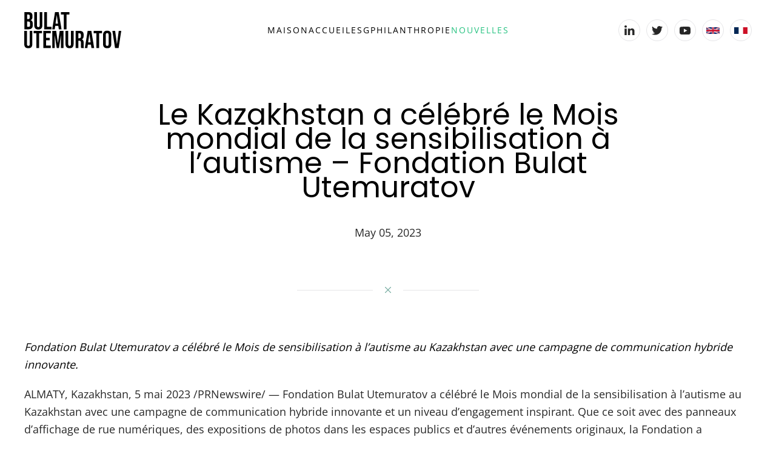

--- FILE ---
content_type: text/html; charset=UTF-8
request_url: https://bulatutemuratov.fr/uncategorised/le-kazakhstan-a-celebre-le-mois-mondial-de-la-sensibilisation-a-lautisme-fondation-bulat-utemuratov/
body_size: 6003
content:
<!DOCTYPE html><html lang="en-GB"><head><meta charset="UTF-8"><meta name="viewport" content="width=device-width, initial-scale=1"><link rel="icon" href="https://bulatutemuratov.fr/wp-content/uploads/2022/07/favicon-small.png" sizes="any"><link rel="apple-touch-icon" href="/wp-content/uploads/2022/07/favicon.png"><meta name='robots' content='index, follow, max-image-preview:large, max-snippet:-1, max-video-preview:-1' /><link media="all" href="https://bulatutemuratov.fr/wp-content/cache/autoptimize/css/autoptimize_007e8d1646ebe4a8b667899b4c3060ce.css" rel="stylesheet" /><title>Le Kazakhstan a célébré le Mois mondial de la sensibilisation à l&#039;autisme - Fondation Bulat Utemuratov - Bulat Utemuratov</title><meta name="description" content="Fondation Bulat Utemuratov a lancé sa campagne de sensibilisation à l&#039;autisme en inaugurant son 12e et plus grand centre de l&#039;autisme." /><link rel="canonical" href="https://bulatutemuratov.fr/uncategorised/le-kazakhstan-a-celebre-le-mois-mondial-de-la-sensibilisation-a-lautisme-fondation-bulat-utemuratov/" /><meta property="og:locale" content="en_GB" /><meta property="og:type" content="article" /><meta property="og:title" content="Le Kazakhstan a célébré le Mois mondial de la sensibilisation à l&#039;autisme - Fondation Bulat Utemuratov - Bulat Utemuratov" /><meta property="og:description" content="Fondation Bulat Utemuratov a lancé sa campagne de sensibilisation à l&#039;autisme en inaugurant son 12e et plus grand centre de l&#039;autisme." /><meta property="og:url" content="https://bulatutemuratov.fr/uncategorised/le-kazakhstan-a-celebre-le-mois-mondial-de-la-sensibilisation-a-lautisme-fondation-bulat-utemuratov/" /><meta property="og:site_name" content="Bulat Utemuratov" /><meta property="article:published_time" content="2023-05-05T16:49:59+00:00" /><meta property="article:modified_time" content="2024-01-17T12:00:46+00:00" /><meta property="og:image" content="https://mma.prnewswire.com/media/2070560/Bulat_Utemuratov_Foundation.jpg?w=600" /><meta name="author" content="Bulat Utemuratov" /><meta name="twitter:card" content="summary_large_image" /><meta name="twitter:label1" content="Written by" /><meta name="twitter:data1" content="Bulat Utemuratov" /><meta name="twitter:label2" content="Estimated reading time" /><meta name="twitter:data2" content="3 minutes" /> <script type="application/ld+json" class="yoast-schema-graph">{"@context":"https://schema.org","@graph":[{"@type":"WebPage","@id":"https://bulatutemuratov.fr/uncategorised/le-kazakhstan-a-celebre-le-mois-mondial-de-la-sensibilisation-a-lautisme-fondation-bulat-utemuratov/","url":"https://bulatutemuratov.fr/uncategorised/le-kazakhstan-a-celebre-le-mois-mondial-de-la-sensibilisation-a-lautisme-fondation-bulat-utemuratov/","name":"Le Kazakhstan a célébré le Mois mondial de la sensibilisation à l'autisme - Fondation Bulat Utemuratov - Bulat Utemuratov","isPartOf":{"@id":"https://bulatutemuratov.fr/#website"},"primaryImageOfPage":{"@id":"https://bulatutemuratov.fr/uncategorised/le-kazakhstan-a-celebre-le-mois-mondial-de-la-sensibilisation-a-lautisme-fondation-bulat-utemuratov/#primaryimage"},"image":{"@id":"https://bulatutemuratov.fr/uncategorised/le-kazakhstan-a-celebre-le-mois-mondial-de-la-sensibilisation-a-lautisme-fondation-bulat-utemuratov/#primaryimage"},"thumbnailUrl":"https://mma.prnewswire.com/media/2070560/Bulat_Utemuratov_Foundation.jpg?w=600","datePublished":"2023-05-05T16:49:59+00:00","dateModified":"2024-01-17T12:00:46+00:00","author":{"@id":"https://bulatutemuratov.fr/#/schema/person/56d13dac540f86977457b827ba11cf33"},"description":"Fondation Bulat Utemuratov a lancé sa campagne de sensibilisation à l'autisme en inaugurant son 12e et plus grand centre de l'autisme.","breadcrumb":{"@id":"https://bulatutemuratov.fr/uncategorised/le-kazakhstan-a-celebre-le-mois-mondial-de-la-sensibilisation-a-lautisme-fondation-bulat-utemuratov/#breadcrumb"},"inLanguage":"en-GB","potentialAction":[{"@type":"ReadAction","target":["https://bulatutemuratov.fr/uncategorised/le-kazakhstan-a-celebre-le-mois-mondial-de-la-sensibilisation-a-lautisme-fondation-bulat-utemuratov/"]}]},{"@type":"ImageObject","inLanguage":"en-GB","@id":"https://bulatutemuratov.fr/uncategorised/le-kazakhstan-a-celebre-le-mois-mondial-de-la-sensibilisation-a-lautisme-fondation-bulat-utemuratov/#primaryimage","url":"https://mma.prnewswire.com/media/2070560/Bulat_Utemuratov_Foundation.jpg?w=600","contentUrl":"https://mma.prnewswire.com/media/2070560/Bulat_Utemuratov_Foundation.jpg?w=600"},{"@type":"BreadcrumbList","@id":"https://bulatutemuratov.fr/uncategorised/le-kazakhstan-a-celebre-le-mois-mondial-de-la-sensibilisation-a-lautisme-fondation-bulat-utemuratov/#breadcrumb","itemListElement":[{"@type":"ListItem","position":1,"name":"Home","item":"https://bulatutemuratov.fr/"},{"@type":"ListItem","position":2,"name":"Nouvelles","item":"https://bulatutemuratov.fr/nouvelles/"},{"@type":"ListItem","position":3,"name":"Le Kazakhstan a célébré le Mois mondial de la sensibilisation à l&#8217;autisme &#8211; Fondation Bulat Utemuratov"}]},{"@type":"WebSite","@id":"https://bulatutemuratov.fr/#website","url":"https://bulatutemuratov.fr/","name":"Bulat Utemuratov","description":"Leading Kazakhstani businessman and philanthropist","potentialAction":[{"@type":"SearchAction","target":{"@type":"EntryPoint","urlTemplate":"https://bulatutemuratov.fr/?s={search_term_string}"},"query-input":"required name=search_term_string"}],"inLanguage":"en-GB"},{"@type":"Person","@id":"https://bulatutemuratov.fr/#/schema/person/56d13dac540f86977457b827ba11cf33","name":"Bulat Utemuratov","image":{"@type":"ImageObject","inLanguage":"en-GB","@id":"https://bulatutemuratov.fr/#/schema/person/image/","url":"https://secure.gravatar.com/avatar/5162c28bb69f4c30cb926d04d6f48487?s=96&d=mm&r=g","contentUrl":"https://secure.gravatar.com/avatar/5162c28bb69f4c30cb926d04d6f48487?s=96&d=mm&r=g","caption":"Bulat Utemuratov"},"url":"https://bulatutemuratov.fr/author/bulat_admin/"}]}</script> <link href='https://sp-ao.shortpixel.ai' rel='preconnect' /><link href='https://fonts.gstatic.com' crossorigin='anonymous' rel='preconnect' /><link rel="alternate" type="application/rss+xml" title="Bulat Utemuratov &raquo; Feed" href="https://bulatutemuratov.fr/feed/" /><link rel="alternate" type="application/rss+xml" title="Bulat Utemuratov &raquo; Comments Feed" href="https://bulatutemuratov.fr/comments/feed/" /> <script type='text/javascript' src='https://bulatutemuratov.fr/wp-includes/js/jquery/jquery.min.js' id='jquery-core-js'></script> <link rel="https://api.w.org/" href="https://bulatutemuratov.fr/wp-json/" /><link rel="alternate" type="application/json" href="https://bulatutemuratov.fr/wp-json/wp/v2/posts/2310" /><link rel="EditURI" type="application/rsd+xml" title="RSD" href="https://bulatutemuratov.fr/xmlrpc.php?rsd" /><link rel="wlwmanifest" type="application/wlwmanifest+xml" href="https://bulatutemuratov.fr/wp-includes/wlwmanifest.xml" /><meta name="generator" content="WordPress 6.1.9" /><link rel='shortlink' href='https://bulatutemuratov.fr/?p=2310' /><link rel="alternate" type="application/json+oembed" href="https://bulatutemuratov.fr/wp-json/oembed/1.0/embed?url=https%3A%2F%2Fbulatutemuratov.fr%2Funcategorised%2Fle-kazakhstan-a-celebre-le-mois-mondial-de-la-sensibilisation-a-lautisme-fondation-bulat-utemuratov%2F" /><link rel="alternate" type="text/xml+oembed" href="https://bulatutemuratov.fr/wp-json/oembed/1.0/embed?url=https%3A%2F%2Fbulatutemuratov.fr%2Funcategorised%2Fle-kazakhstan-a-celebre-le-mois-mondial-de-la-sensibilisation-a-lautisme-fondation-bulat-utemuratov%2F&#038;format=xml" /> <script>var $theme={};</script> <script>var url=jQuery(location).attr('href');if(url.split('/')[3]=="accueil"){jQuery.fn.isInViewport=function(){var elementTop=jQuery(this).offset().top;var elementBottom=elementTop+jQuery(this).outerHeight();var viewportTop=jQuery(window).scrollTop();var viewportBottom=viewportTop+jQuery(window).height();return elementBottom>viewportTop&&elementTop<viewportBottom;};jQuery(function(){jQuery(window).on('scroll',function(){if(jQuery('.counter').isInViewport()){jQuery('.counter').each(function(){var $this=jQuery(this),countTo=$this.attr('data-count');jQuery({countNum:$this.text()}).animate({countNum:countTo},{duration:2000,easing:'linear',step:function(){$this.text(Math.floor(this.countNum));},complete:function(){$this.text(this.countNum);}});});}})});}</script> </head><body class="post-template-default single single-post postid-2310 single-format-standard "><div class="tm-page"><div class="tm-header-mobile uk-hidden@m" uk-header><div class="uk-navbar-container"><div class="uk-container uk-container-expand"><nav class="uk-navbar" uk-navbar="{&quot;container&quot;:&quot;.tm-header-mobile&quot;}"><div class="uk-navbar-left"> <a href="https://bulatutemuratov.fr/" aria-label="Back to home" class="uk-logo uk-navbar-item"> <img decoding="async" alt="Bulat Utemuratov" loading="eager" width="160" height="60" src="/wp-content/uploads/2022/07/bu-logo.svg"><img decoding="async" class="uk-logo-inverse" alt="Bulat Utemuratov" loading="eager" width="160" height="60" src="/wp-content/uploads/2022/07/bu-logo-white.svg"></a></div><div class="uk-navbar-right"> <a uk-toggle aria-label="Open Menu" href="#tm-dialog-mobile" class="uk-navbar-toggle"> <span class="uk-margin-small-right uk-text-middle">Menu</span><div uk-navbar-toggle-icon></div> </a></div></nav></div></div><div id="tm-dialog-mobile" uk-offcanvas="container: true; overlay: true" mode="slide"><div class="uk-offcanvas-bar uk-flex uk-flex-column"> <button class="uk-offcanvas-close uk-close-large" type="button" uk-close uk-toggle="cls: uk-close-large; mode: media; media: @s"></button><div class="uk-margin-auto-vertical"><div class="uk-grid uk-child-width-1-1" uk-grid><div><div class="uk-panel widget widget_nav_menu" id="nav_menu-2"><ul class="uk-nav uk-nav-default"><li class="menu-item menu-item-type-custom menu-item-object-custom"><a href="/"> Maison</a></li><li class="menu-item menu-item-type-post_type menu-item-object-page"><a href="https://bulatutemuratov.fr/accueil/"> Accueil</a></li><li class="menu-item menu-item-type-post_type menu-item-object-page"><a href="https://bulatutemuratov.fr/esg/"> ESG</a></li><li class="menu-item menu-item-type-post_type menu-item-object-page"><a href="https://bulatutemuratov.fr/philanthropie/"> Philanthropie</a></li><li class="menu-item menu-item-type-post_type menu-item-object-page current_page_parent uk-active"><a href="https://bulatutemuratov.fr/nouvelles/"> Nouvelles</a></li></ul></div></div><div><div class="uk-panel"><ul class="uk-flex-inline uk-flex-middle uk-flex-nowrap uk-grid-small" uk-grid><li> <a href="https://kz.linkedin.com/in/bulat-utemuratov" class="uk-icon-button uk-preserve-width" target="_blank"  uk-icon="icon: linkedin;"></a></li><li> <a href="https://twitter.com/BulatUtemuratov" class="uk-icon-button uk-preserve-width" target="_blank"  uk-icon="icon: twitter;"></a></li><li> <a href="https://www.youtube.com/channel/UCL8nwD6rQvFsFsAIJgyGNYQ " class="uk-icon-button uk-preserve-width" target="_blank"  uk-icon="icon: youtube;"></a></li></ul></div></div></div></div></div></div></div><div class="tm-toolbar tm-toolbar-default uk-visible@m"><div class="uk-container uk-flex uk-flex-middle"><div class="uk-margin-auto-left"><div class="uk-grid-medium uk-child-width-auto uk-flex-middle" uk-grid="margin: uk-margin-small-top"><div><div class="uk-panel tm-child-list widget widget_archives" id="archives-2"><ul><li><a href='https://bulatutemuratov.fr/2025/11/'>November 2025</a></li><li><a href='https://bulatutemuratov.fr/2025/10/'>October 2025</a></li><li><a href='https://bulatutemuratov.fr/2025/09/'>September 2025</a></li><li><a href='https://bulatutemuratov.fr/2025/08/'>August 2025</a></li><li><a href='https://bulatutemuratov.fr/2025/07/'>July 2025</a></li><li><a href='https://bulatutemuratov.fr/2025/06/'>June 2025</a></li><li><a href='https://bulatutemuratov.fr/2025/05/'>May 2025</a></li><li><a href='https://bulatutemuratov.fr/2025/03/'>March 2025</a></li><li><a href='https://bulatutemuratov.fr/2024/12/'>December 2024</a></li><li><a href='https://bulatutemuratov.fr/2024/11/'>November 2024</a></li><li><a href='https://bulatutemuratov.fr/2024/10/'>October 2024</a></li><li><a href='https://bulatutemuratov.fr/2024/09/'>September 2024</a></li><li><a href='https://bulatutemuratov.fr/2024/08/'>August 2024</a></li><li><a href='https://bulatutemuratov.fr/2024/07/'>July 2024</a></li><li><a href='https://bulatutemuratov.fr/2024/06/'>June 2024</a></li><li><a href='https://bulatutemuratov.fr/2024/05/'>May 2024</a></li><li><a href='https://bulatutemuratov.fr/2024/04/'>April 2024</a></li><li><a href='https://bulatutemuratov.fr/2024/02/'>February 2024</a></li><li><a href='https://bulatutemuratov.fr/2024/01/'>January 2024</a></li><li><a href='https://bulatutemuratov.fr/2023/12/'>December 2023</a></li><li><a href='https://bulatutemuratov.fr/2023/11/'>November 2023</a></li><li><a href='https://bulatutemuratov.fr/2023/10/'>October 2023</a></li><li><a href='https://bulatutemuratov.fr/2023/09/'>September 2023</a></li><li><a href='https://bulatutemuratov.fr/2023/08/'>August 2023</a></li><li><a href='https://bulatutemuratov.fr/2023/06/'>June 2023</a></li><li><a href='https://bulatutemuratov.fr/2023/05/'>May 2023</a></li><li><a href='https://bulatutemuratov.fr/2023/04/'>April 2023</a></li><li><a href='https://bulatutemuratov.fr/2023/03/'>March 2023</a></li><li><a href='https://bulatutemuratov.fr/2023/02/'>February 2023</a></li><li><a href='https://bulatutemuratov.fr/2023/01/'>January 2023</a></li><li><a href='https://bulatutemuratov.fr/2022/12/'>December 2022</a></li><li><a href='https://bulatutemuratov.fr/2022/10/'>October 2022</a></li><li><a href='https://bulatutemuratov.fr/2022/09/'>September 2022</a></li><li><a href='https://bulatutemuratov.fr/2022/08/'>August 2022</a></li><li><a href='https://bulatutemuratov.fr/2022/07/'>July 2022</a></li><li><a href='https://bulatutemuratov.fr/2022/06/'>June 2022</a></li><li><a href='https://bulatutemuratov.fr/2022/05/'>May 2022</a></li><li><a href='https://bulatutemuratov.fr/2022/04/'>April 2022</a></li><li><a href='https://bulatutemuratov.fr/2022/03/'>March 2022</a></li><li><a href='https://bulatutemuratov.fr/2022/02/'>February 2022</a></li><li><a href='https://bulatutemuratov.fr/2022/01/'>January 2022</a></li><li><a href='https://bulatutemuratov.fr/2021/12/'>December 2021</a></li><li><a href='https://bulatutemuratov.fr/2021/11/'>November 2021</a></li><li><a href='https://bulatutemuratov.fr/2021/10/'>October 2021</a></li><li><a href='https://bulatutemuratov.fr/2021/09/'>September 2021</a></li><li><a href='https://bulatutemuratov.fr/2021/08/'>August 2021</a></li><li><a href='https://bulatutemuratov.fr/2021/07/'>July 2021</a></li><li><a href='https://bulatutemuratov.fr/2021/06/'>June 2021</a></li><li><a href='https://bulatutemuratov.fr/2021/05/'>May 2021</a></li><li><a href='https://bulatutemuratov.fr/2021/04/'>April 2021</a></li><li><a href='https://bulatutemuratov.fr/2021/03/'>March 2021</a></li><li><a href='https://bulatutemuratov.fr/2021/02/'>February 2021</a></li><li><a href='https://bulatutemuratov.fr/2020/11/'>November 2020</a></li><li><a href='https://bulatutemuratov.fr/2020/10/'>October 2020</a></li><li><a href='https://bulatutemuratov.fr/2020/07/'>July 2020</a></li><li><a href='https://bulatutemuratov.fr/2020/06/'>June 2020</a></li><li><a href='https://bulatutemuratov.fr/2020/05/'>May 2020</a></li><li><a href='https://bulatutemuratov.fr/2020/04/'>April 2020</a></li><li><a href='https://bulatutemuratov.fr/2020/03/'>March 2020</a></li><li><a href='https://bulatutemuratov.fr/2020/02/'>February 2020</a></li><li><a href='https://bulatutemuratov.fr/2019/12/'>December 2019</a></li><li><a href='https://bulatutemuratov.fr/2019/11/'>November 2019</a></li><li><a href='https://bulatutemuratov.fr/2019/10/'>October 2019</a></li><li><a href='https://bulatutemuratov.fr/2019/09/'>September 2019</a></li><li><a href='https://bulatutemuratov.fr/2019/08/'>August 2019</a></li><li><a href='https://bulatutemuratov.fr/2019/07/'>July 2019</a></li><li><a href='https://bulatutemuratov.fr/2019/06/'>June 2019</a></li><li><a href='https://bulatutemuratov.fr/2019/05/'>May 2019</a></li><li><a href='https://bulatutemuratov.fr/2019/04/'>April 2019</a></li><li><a href='https://bulatutemuratov.fr/2019/03/'>March 2019</a></li><li><a href='https://bulatutemuratov.fr/2019/02/'>February 2019</a></li><li><a href='https://bulatutemuratov.fr/2019/01/'>January 2019</a></li><li><a href='https://bulatutemuratov.fr/2018/12/'>December 2018</a></li><li><a href='https://bulatutemuratov.fr/2018/10/'>October 2018</a></li><li><a href='https://bulatutemuratov.fr/2018/09/'>September 2018</a></li><li><a href='https://bulatutemuratov.fr/2018/05/'>May 2018</a></li><li><a href='https://bulatutemuratov.fr/2018/04/'>April 2018</a></li></ul></div></div><div><div class="uk-panel tm-child-list widget widget_categories" id="categories-2"><ul><li class="cat-item cat-item-24"><a href="https://bulatutemuratov.fr/category/actualites/">Actualités</a></li><li class="cat-item cat-item-3"><a href="https://bulatutemuratov.fr/category/articles/">Articles</a></li><li class="cat-item cat-item-22"><a href="https://bulatutemuratov.fr/category/fr/">FR</a></li><li class="cat-item cat-item-1"><a href="https://bulatutemuratov.fr/category/uncategorised/">Uncategorised</a></li></ul></div></div><div><div class="uk-panel tm-child-list widget widget_meta" id="meta-2"><ul><li><a rel="nofollow" href="https://bulatutemuratov.fr/wp-login.php">Log in</a></li><li><a href="https://bulatutemuratov.fr/feed/">Entries feed</a></li><li><a href="https://bulatutemuratov.fr/comments/feed/">Comments feed</a></li><li><a href="https://en-gb.wordpress.org/">WordPress.org</a></li></ul></div></div></div></div></div></div><div class="tm-header uk-visible@m" uk-header><div uk-sticky media="@m" show-on-up animation="uk-animation-slide-top" cls-active="uk-navbar-sticky" sel-target=".uk-navbar-container"><div class="uk-navbar-container"><div class="uk-container uk-container-large"><nav class="uk-navbar" uk-navbar="{&quot;align&quot;:&quot;left&quot;,&quot;container&quot;:&quot;.tm-header &gt; [uk-sticky]&quot;,&quot;boundary&quot;:&quot;.tm-header .uk-navbar-container&quot;}"><div class="uk-navbar-left"> <a href="https://bulatutemuratov.fr/" aria-label="Back to home" class="uk-logo uk-navbar-item"> <img decoding="async" alt="Bulat Utemuratov" loading="eager" width="160" height="60" src="/wp-content/uploads/2022/07/bu-logo.svg"><img decoding="async" class="uk-logo-inverse" alt="Bulat Utemuratov" loading="eager" width="160" height="60" src="/wp-content/uploads/2022/07/bu-logo-white.svg"></a></div><div class="uk-navbar-center"><ul class="uk-navbar-nav"><li class="menu-item menu-item-type-custom menu-item-object-custom"><a href="/"> Maison</a></li><li class="menu-item menu-item-type-post_type menu-item-object-page"><a href="https://bulatutemuratov.fr/accueil/"> Accueil</a></li><li class="menu-item menu-item-type-post_type menu-item-object-page"><a href="https://bulatutemuratov.fr/esg/"> ESG</a></li><li class="menu-item menu-item-type-post_type menu-item-object-page"><a href="https://bulatutemuratov.fr/philanthropie/"> Philanthropie</a></li><li class="menu-item menu-item-type-post_type menu-item-object-page current_page_parent uk-active"><a href="https://bulatutemuratov.fr/nouvelles/"> Nouvelles</a></li></ul></div><div class="uk-navbar-right"><div class="uk-navbar-item"><ul class="uk-flex-inline uk-flex-middle uk-flex-nowrap uk-grid-small" uk-grid><li> <a href="https://kz.linkedin.com/in/bulat-utemuratov" class="uk-icon-button uk-preserve-width" target="_blank"  uk-icon="icon: linkedin; width: 20;"></a></li><li> <a href="https://twitter.com/BulatUtemuratov" class="uk-icon-button uk-preserve-width" target="_blank"  uk-icon="icon: twitter; width: 20;"></a></li><li> <a href="https://www.youtube.com/channel/UCL8nwD6rQvFsFsAIJgyGNYQ " class="uk-icon-button uk-preserve-width" target="_blank"  uk-icon="icon: youtube; width: 20;"></a></li></ul></div></div></nav></div></div></div></div><div class="uk-section-default uk-section-overlap uk-section" uk-scrollspy="target: [uk-scrollspy-class]; cls: uk-animation-slide-left-small; delay: false;"><div class="uk-container"><div class="uk-grid-margin uk-container uk-container-small"><div class="tm-grid-expand uk-child-width-1-1" uk-grid><div class="uk-width-1-1@m"><h1 class="uk-heading-small uk-margin-medium uk-text-center" uk-scrollspy-class="uk-animation-slide-bottom-small"> Le Kazakhstan a célébré le Mois mondial de la sensibilisation à l&#8217;autisme &#8211; Fondation Bulat Utemuratov</h1><div class="uk-panel uk-margin uk-text-center" uk-scrollspy-class>May 05, 2023</div></div></div></div></div></div><div class="uk-section-default uk-section uk-padding-remove-vertical"><div class="uk-container"><div class="tm-grid-expand uk-child-width-1-1 uk-grid-margin" uk-grid><div class="uk-width-1-1"><div class="uk-divider-icon uk-width-medium uk-margin-auto"></div></div></div></div></div><div class="uk-section-default uk-section" uk-scrollspy="target: [uk-scrollspy-class]; cls: uk-animation-slide-left-small; delay: false;"><div class="uk-container"><div class="tm-grid-expand uk-grid-large uk-child-width-1-1 uk-grid-margin-large" uk-grid><div class="uk-width-1-1"><div class="uk-panel uk-margin" id="template-Egv7HFPE#0" uk-scrollspy-class><p><em>Fondation Bulat Utemuratov a célébré le Mois de sensibilisation à l&#8217;autisme au Kazakhstan avec une campagne de communication hybride innovante.</em></p><p>ALMATY, Kazakhstan, 5 mai 2023 /PRNewswire/ &#8212; Fondation Bulat Utemuratov a célébré le Mois mondial de la sensibilisation à l&#8217;autisme au Kazakhstan avec une campagne de communication hybride innovante et un niveau d&#8217;engagement inspirant. Que ce soit avec des panneaux d&#8217;affichage de rue numériques, des expositions de photos dans les espaces publics et d&#8217;autres événements originaux, la Fondation a contribué à l&#8217;effort mondial de sensibilisation à l&#8217;autisme.</p><figure class="wp-block-image"><a href="https://www.prnewswire.com/news-releases/le-kazakhstan-a-celebre-le-mois-mondial-de-la-sensibilisation-a-lautisme---fondation-bulat-utemuratov-301817292.html#"><noscript><img decoding="async" src="https://mma.prnewswire.com/media/2070560/Bulat_Utemuratov_Foundation.jpg?w=600" alt="Bulat Utemuratov Foundation" title="Bulat Utemuratov Foundation"/></noscript><img class="lazyload" decoding="async" src='data:image/svg+xml,%3Csvg%20xmlns=%22http://www.w3.org/2000/svg%22%20viewBox=%220%200%20210%20140%22%3E%3C/svg%3E' data-src="https://mma.prnewswire.com/media/2070560/Bulat_Utemuratov_Foundation.jpg?w=600" alt="Bulat Utemuratov Foundation" title="Bulat Utemuratov Foundation"/></a><figcaption class="wp-element-caption">Bulat Utemuratov Foundation</figcaption></figure><p>« En 2022, 12 087 enfants ont reçu un diagnostic de trouble du spectre autistique au Kazakhstan. Comme les personnes sans diagnostic, les personnes atteintes de TSA ont des forces, des faiblesses et des talents uniques. Notre mission est de les aider à cultiver et à gérer ces qualités afin qu&#8217;elles puissent participer activement à la société et mener une vie épanouissante », a déclaré Almaz Sharman, président du conseil d&#8217;administration de Fondation Bulat Utemuratov.</p><p>La Fondation a lancé sa campagne de sensibilisation à l&#8217;autisme en inaugurant son 12e et plus grand centre de l&#8217;autisme à Astana, qui pourra accueillir 900&nbsp;enfants par an. Les centres d&#8217;autisme «&nbsp;Asyl Miras&nbsp;» offrent des programmes d&#8217;intervention précoce pour les enfants jusqu&#8217;à 18&nbsp;ans atteints d&#8217;autisme. Plus de 15&nbsp;000&nbsp;enfants ont reçu de l&#8217;aide dans le cadre du programme depuis 2015.</p><p>En outre, Fondation Bulat Utemuratov a organisé une exposition de photos dans un centre commercial à Almaty, la plus grande ville du Kazakhstan, offrant aux visiteurs un regard plus étroit sur la vie des enfants atteints de TSA. La Fondation s&#8217;est également associée à la société d&#8217;innovation urbaine Citix pour installer des panneaux d&#8217;affichage intelligents dans les rues d&#8217;Almaty et d&#8217;Astana pour diffuser des informations sur les symptômes de l&#8217;autisme et des conseils aux parents.</p><p>En ligne, la Fondation a organisé une série d&#8217;entretien avec des experts en autisme qui ont été publiés sur les médias sociaux, démystifiant les mythes sur l&#8217;autisme et partageant les façons dont la société peut devenir plus inclusive.</p><p>Dans le but de sensibiliser les gens à l&#8217;autisme et de promouvoir une culture inclusive, la Fondation accueille la conférence annuelle «&nbsp;<a href="https://utemuratovfund.org/en/news/90" target="_blank" rel="noreferrer noopener">Autism. The World of Opportunities</a>&nbsp;» à Almaty. En 2022, des experts de renommée mondiale comme Connie Kasari et Stephen&nbsp;Shore ont participé à la conférence. En avril&nbsp;2023, la Fondation a partagé son expérience dans la mise en œuvre de pratiques factuelles dans les centres d&#8217;autisme au Kazakhstan lors de la Conférence internationale sur l&#8217;autisme et les troubles du neurodéveloppement&nbsp;<a href="https://ican2023.com/" target="_blank" rel="noreferrer noopener">(ICAN)</a>&nbsp;à Dubaï. Pour faire progresser les connaissances mondiales sur l&#8217;autisme, la <a href="https://www.autism-insar.org/page/2023AnnMtg" target="_blank" rel="noreferrer noopener">Fondation a également soutenu la réunion annuelle de l&#8217;INSAR (International Society for Autism Research) à Stockholm</a>.</p><p><strong>SOURCE:</strong> <a href="https://www.prnewswire.com/news-releases/le-kazakhstan-a-celebre-le-mois-mondial-de-la-sensibilisation-a-lautisme---fondation-bulat-utemuratov-301817292.html" target="_blank" rel="noreferrer noopener">https://www.prnewswire.com/news-releases/le-kazakhstan-a-celebre-le-mois-mondial-de-la-sensibilisation-a-lautisme&#8212;fondation-bulat-utemuratov-301817292.html</a></p></div><div class="uk-margin-large uk-margin-remove-bottom" uk-scrollspy-class> <a class="el-content uk-button uk-button-primary uk-flex-inline uk-flex-center uk-flex-middle" title="Back to news" href="/nouvelles/"> <span class="uk-margin-small-right" uk-icon="arrow-left"></span> Nouvelles </a></div></div></div></div></div><div class="uk-section-default uk-section uk-section-small"><div class="uk-container uk-container-large"><div class="tm-grid-expand uk-grid-margin" uk-grid><div class="uk-width-1-3@m"><div class="uk-panel uk-text-meta uk-margin uk-text-left@m uk-text-center"><p>© Bulat Utemuratov <script>document.currentScript.insertAdjacentHTML('afterend','<time datetime="'+new Date().toJSON()+'">'+new Intl.DateTimeFormat(document.documentElement.lang,{year:'numeric'}).format()+'</time>');</script><br />Tous les droits sont réservés.</p></div></div><div class="uk-width-1-3@m"><div class="uk-margin uk-text-center"><div class="uk-child-width-auto uk-grid-small uk-flex-inline" uk-grid><div> <a class="el-link uk-icon-button" href="https://kz.linkedin.com/in/bulat-utemuratov" rel="noreferrer"><span uk-icon="icon: linkedin;"></span></a></div><div> <a class="el-link uk-icon-button" href="https://twitter.com/BulatUtemuratov" rel="noreferrer"><span uk-icon="icon: twitter;"></span></a></div><div> <a class="el-link uk-icon-button" href="https://www.youtube.com/channel/UCL8nwD6rQvFsFsAIJgyGNYQ " rel="noreferrer"><span uk-icon="icon: youtube;"></span></a></div><div> <a class="el-link uk-icon-button" href="https://www.crunchbase.com/person/bulat-utemuratov" rel="noreferrer"><noscript><img decoding="async" src="/wp-content/uploads/2022/09/crunchbase-svgrepo-com.svg" width="20" height="20" alt loading="lazy" uk-svg></noscript><img decoding="async" class="lazyload" src='data:image/svg+xml,%3Csvg%20xmlns=%22http://www.w3.org/2000/svg%22%20viewBox=%220%200%2020%2020%22%3E%3C/svg%3E' data-src="/wp-content/uploads/2022/09/crunchbase-svgrepo-com.svg" width="20" height="20" alt loading="lazy" uk-svg></a></div><div> <a class="el-link uk-icon-button" href="https://www.themarque.com/profile/bulat-utemuratov" rel="noreferrer"><noscript><img decoding="async" src="/wp-content/uploads/2022/09/the-marque.svg" width="20" height="20" alt loading="lazy" uk-svg></noscript><img decoding="async" class="lazyload" src='data:image/svg+xml,%3Csvg%20xmlns=%22http://www.w3.org/2000/svg%22%20viewBox=%220%200%2020%2020%22%3E%3C/svg%3E' data-src="/wp-content/uploads/2022/09/the-marque.svg" width="20" height="20" alt loading="lazy" uk-svg></a></div></div></div></div><div class="uk-width-1-3@m"><div class="uk-margin uk-text-right@m uk-text-center"><a href="#" uk-totop uk-scroll aria-label="Back to top"></a></div></div></div></div></div></div> <noscript><style>.lazyload{display:none}</style></noscript><script data-noptimize="1">window.lazySizesConfig=window.lazySizesConfig||{};window.lazySizesConfig.loadMode=1;</script><script async data-noptimize="1" src='https://bulatutemuratov.fr/wp-content/plugins/autoptimize/classes/external/js/lazysizes.min.js'></script> <script>jQuery(function(){jQuery('.uk-navbar-right ul > li:last-child').after('<li><a id="en" class="uk-icon-button uk-preserve-width uk-icon" target="_blank"><img width="22" height="11" src="/wp-content/uploads/en.png" alt="Switch to English"></a></li><li><span class="uk-icon-button i-selected uk-preserve-width uk-icon" target="_blank"><img width="22" height="11" src="/wp-content/uploads/fr.png" alt="Currently French."></span></li>');var url=jQuery(location).attr('href');if(url.split('/')[3]=="accueil"){jQuery('#en').attr('href','https://bulatutemuratov.com/biography');}else if(url.split('/')[3]=="esg"){jQuery('#en').attr('href','https://bulatutemuratov.com/esg');}else if(url.split('/')[3]=="philanthropie"){jQuery('#en').attr('href','https://bulatutemuratov.com/philanthropy');}else if(url.split('/')[3]=="nouvelles"){jQuery('#en').attr('href','https://bulatutemuratov.com/news');}else if(url.split('/')[3]=="articles"){jQuery('#en').attr('href','https://bulatutemuratov.com/news');}else{jQuery('#en').attr('href','https://bulatutemuratov.com/');}});</script> <script defer src="https://bulatutemuratov.fr/wp-content/cache/autoptimize/js/autoptimize_88dda126fdfe22e9d05403acf6a61bf7.js"></script></body></html>

--- FILE ---
content_type: image/svg+xml
request_url: https://bulatutemuratov.fr/wp-content/uploads/2022/07/bu-logo-white.svg
body_size: 889
content:
<svg id="Layer_1" data-name="Layer 1" xmlns="http://www.w3.org/2000/svg" viewBox="0 0 282.1 106.12"><defs><style>.cls-1{fill:#fff;}</style></defs><path class="cls-1" d="M.29,0h12C20.45,0,24,3.82,24,11.59v2c0,5.18-1.59,8.42-5.11,9.86v.15c4.24,1.44,5.9,5.18,5.9,10.51v4.32c0,7.78-4.1,11.95-12,11.95H.29Zm11,20.52c2.95,0,4.75-1.29,4.75-5.33V12.38c0-3.6-1.23-5.18-4-5.18H8.21V20.52ZM12.75,43.2c2.66,0,4.1-1.22,4.1-5v-4.4c0-4.68-1.51-6.12-5.11-6.12H8.21V43.2Z"/><path class="cls-1" d="M29.09,38.45V0H37V39c0,3.6,1.51,4.89,4,4.89s4-1.29,4-4.89V0h7.64V38.45c0,8.07-4,12.67-11.81,12.67S29.09,46.52,29.09,38.45Z"/><path class="cls-1" d="M58.32,0h7.92V43.2h13v7.2H58.32Z"/><path class="cls-1" d="M89.5,0h10.72l8.21,50.4h-7.92l-1.44-10v.14h-9L88.63,50.4H81.29Zm8.64,33.7L94.61,8.78h-.15L91,33.7Z"/><path class="cls-1" d="M115.13,7.2h-8.28V0h24.48V7.2h-8.28V50.4h-7.92Z"/><path class="cls-1" d="M0,93.45V55H7.92V94c0,3.6,1.51,4.89,4,4.89s4-1.29,4-4.89V55h7.63V93.45c0,8.07-4,12.67-11.81,12.67S0,101.52,0,93.45Z"/><path class="cls-1" d="M35.42,62.2H27.14V55H51.62v7.2H43.34v43.2H35.42Z"/><path class="cls-1" d="M55.44,55H77v7.2H63.36V75.52H74.23v7.2H63.36V98.2H77v7.2H55.44Z"/><path class="cls-1" d="M81.58,55h11.3l5,36.08h.14l5-36.08h11.3v50.4h-7.49V67.24h-.14L101,105.4H94.39L88.63,67.24h-.14V105.4H81.58Z"/><path class="cls-1" d="M120,93.45V55h7.92V94c0,3.6,1.52,4.89,4,4.89s4-1.29,4-4.89V55h7.63V93.45c0,8.07-4,12.67-11.81,12.67S120,101.52,120,93.45Z"/><path class="cls-1" d="M149.25,55H161c8.21,0,11.74,3.82,11.74,11.59v3.1c0,5.18-1.66,8.5-5.19,9.94v.14c4,1.22,5.26,5,5.26,10.66v8.85a14.87,14.87,0,0,0,.86,6.12H165.6c-.43-1.29-.72-2.08-.72-6.19V90c0-4.69-1.37-6.2-5-6.2h-2.74v21.6h-7.92Zm10.8,21.6c3,0,4.76-1.29,4.76-5.33V67.38c0-3.59-1.23-5.18-4-5.18h-3.61V76.6Z"/><path class="cls-1" d="M184.39,55h10.73l8.21,50.4h-7.92L194,95.4v.14h-9l-1.44,9.86h-7.35ZM193,88.7,189.5,63.79h-.14L185.9,88.7Z"/><path class="cls-1" d="M210,62.2h-8.28V55h24.48v7.2h-8.28v43.2H210Z"/><path class="cls-1" d="M229.17,93.45V67c0-8.06,4.25-12.67,12-12.67s12,4.61,12,12.67v26.5c0,8.07-4.24,12.67-12,12.67S229.17,101.52,229.17,93.45ZM245.3,94V66.45c0-3.6-1.58-5-4.1-5s-4.11,1.37-4.11,5V94c0,3.6,1.59,5,4.11,5S245.3,97.56,245.3,94Z"/><path class="cls-1" d="M256.32,55h8l5.18,39.1h.15L274.82,55h7.28l-7.64,50.4H264Z"/></svg>

--- FILE ---
content_type: image/svg+xml
request_url: https://bulatutemuratov.fr/wp-content/uploads/2022/07/bu-logo.svg
body_size: 834
content:
<svg id="Layer_1" data-name="Layer 1" xmlns="http://www.w3.org/2000/svg" viewBox="0 0 282.1 106.12"><path d="M.29,0h12C20.45,0,24,3.82,24,11.59v2c0,5.18-1.59,8.42-5.11,9.86v.15c4.24,1.44,5.9,5.18,5.9,10.51v4.32c0,7.78-4.1,11.95-12,11.95H.29Zm11,20.52c2.95,0,4.75-1.29,4.75-5.33V12.38c0-3.6-1.23-5.18-4-5.18H8.21V20.52ZM12.75,43.2c2.66,0,4.1-1.22,4.1-5v-4.4c0-4.68-1.51-6.12-5.11-6.12H8.21V43.2Z"/><path d="M29.09,38.45V0H37V39c0,3.6,1.51,4.89,4,4.89s4-1.29,4-4.89V0h7.64V38.45c0,8.07-4,12.67-11.81,12.67S29.09,46.52,29.09,38.45Z"/><path d="M58.32,0h7.92V43.2h13v7.2H58.32Z"/><path d="M89.5,0h10.72l8.21,50.4h-7.92l-1.44-10v.14h-9L88.63,50.4H81.29Zm8.64,33.7L94.61,8.78h-.15L91,33.7Z"/><path d="M115.13,7.2h-8.28V0h24.48V7.2h-8.28V50.4h-7.92Z"/><path d="M0,93.45V55H7.92V94c0,3.6,1.51,4.89,4,4.89s4-1.29,4-4.89V55h7.63V93.45c0,8.07-4,12.67-11.81,12.67S0,101.52,0,93.45Z"/><path d="M35.42,62.2H27.14V55H51.62v7.2H43.34v43.2H35.42Z"/><path d="M55.44,55H77v7.2H63.36V75.52H74.23v7.2H63.36V98.2H77v7.2H55.44Z"/><path d="M81.58,55h11.3l5,36.08h.14l5-36.08h11.3v50.4h-7.49V67.24h-.14L101,105.4H94.39L88.63,67.24h-.14V105.4H81.58Z"/><path d="M120,93.45V55h7.92V94c0,3.6,1.52,4.89,4,4.89s4-1.29,4-4.89V55h7.63V93.45c0,8.07-4,12.67-11.81,12.67S120,101.52,120,93.45Z"/><path d="M149.25,55H161c8.21,0,11.74,3.82,11.74,11.59v3.1c0,5.18-1.66,8.5-5.19,9.94v.14c4,1.22,5.26,5,5.26,10.66v8.85a14.87,14.87,0,0,0,.86,6.12H165.6c-.43-1.29-.72-2.08-.72-6.19V90c0-4.69-1.37-6.2-5-6.2h-2.74v21.6h-7.92Zm10.8,21.6c3,0,4.76-1.29,4.76-5.33V67.38c0-3.59-1.23-5.18-4-5.18h-3.61V76.6Z"/><path d="M184.39,55h10.73l8.21,50.4h-7.92L194,95.4v.14h-9l-1.44,9.86h-7.35ZM193,88.7,189.5,63.79h-.14L185.9,88.7Z"/><path d="M210,62.2h-8.28V55h24.48v7.2h-8.28v43.2H210Z"/><path d="M229.17,93.45V67c0-8.06,4.25-12.67,12-12.67s12,4.61,12,12.67v26.5c0,8.07-4.24,12.67-12,12.67S229.17,101.52,229.17,93.45ZM245.3,94V66.45c0-3.6-1.58-5-4.1-5s-4.11,1.37-4.11,5V94c0,3.6,1.59,5,4.11,5S245.3,97.56,245.3,94Z"/><path d="M256.32,55h8l5.18,39.1h.15L274.82,55h7.28l-7.64,50.4H264Z"/></svg>